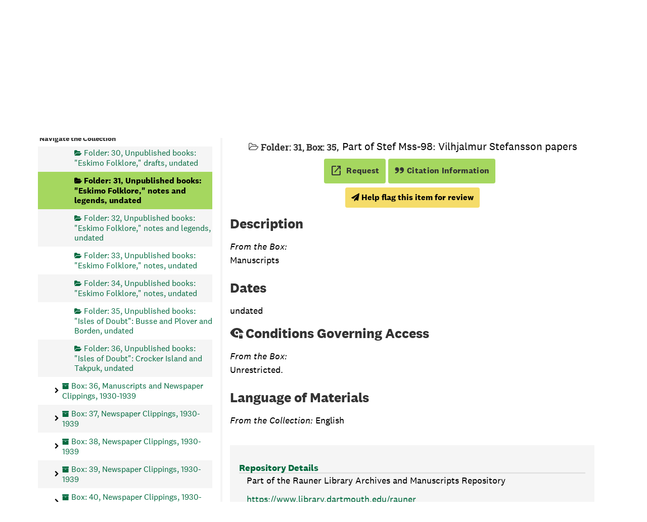

--- FILE ---
content_type: text/javascript
request_url: https://archives-manuscripts.dartmouth.edu/assets/responsive-bootstrap-tabs/responsive-bootstrap-tabs.js
body_size: 345
content:
/* Responsive tabs
 * https://codepen.io/hayatbiralem/pen/KpzjOL
 */
(function($) {

  'use strict';

  $(document).on('show.bs.tab', '.nav-tabs-responsive [data-toggle="tab"]', function(e) {
    var $target = $(e.target);
    var $tabs = $target.closest('.nav-tabs-responsive');
    var $current = $target.closest('li');
    var $parent = $current.closest('li.dropdown');
		$current = $parent.length > 0 ? $parent : $current;
    var $next = $current.next();
    var $prev = $current.prev();
    var updateDropdownMenu = function($el, position){
      $el
      	.find('.dropdown-menu')
        .removeClass('pull-xs-left pull-xs-center pull-xs-right')
      	.addClass( 'pull-xs-' + position );
    };

    $tabs.find('>li').removeClass('next prev active');
    $current.addClass('active');
    $prev.addClass('prev');
    $next.addClass('next');
    
    updateDropdownMenu( $prev, 'left' );
    updateDropdownMenu( $current, 'center' );
    updateDropdownMenu( $next, 'right' );
  });

})(jQuery);